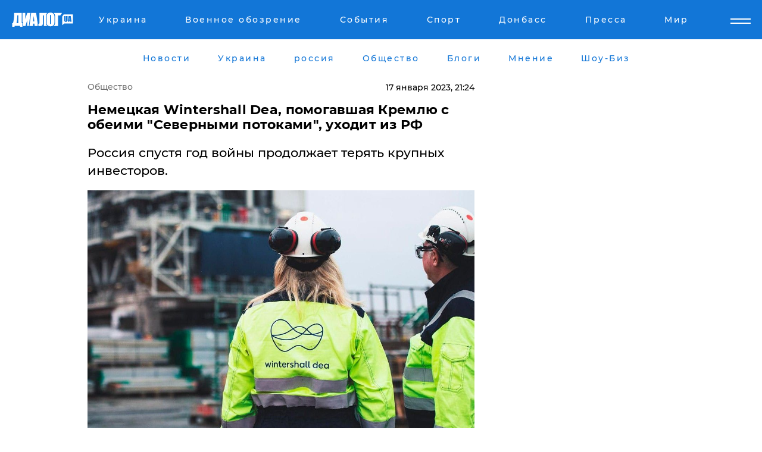

--- FILE ---
content_type: text/html; charset=UTF-8
request_url: https://news.dialog.ua/266206_1673983022
body_size: 10968
content:
<!DOCTYPE html>
<html xmlns="http://www.w3.org/1999/xhtml" dir="ltr" lang="ru" xmlns:og="http://ogp.me/ns#">
<head>
    <meta http-equiv="Content-Type" content="text/html; charset=utf-8" />
    <meta name="viewport" content="width=device-width, initial-scale=1">

    <title>Немецкая Wintershall Dea, помогавшая Кремлю с обеими &quot;Северными потоками&quot;, уходит из РФ - | Диалог.UA</title>
    <meta name="description" content="Россия спустя год войны продолжает терять крупных инвесторов.">
    <meta name="keywords" content=", нефть, россия, германия, европа укр нет, последние новости дня">
    <link rel="canonical" href="https://news.dialog.ua/266206_1673983022"/>
    
                        <link rel="amphtml" href="https://news.dialog.ua/266206_1673983022/amp">
            
     <meta http-equiv="x-dns-prefetch-control" content="on">
 <link rel="dns-prefetch" href="//google-analytics.com">
 <link rel="dns-prefetch" href="//connect.facebook.net">
 <link rel="dns-prefetch" href="//securepubads.g.doubleclick.net">
 <link rel="preconnect" href="//securepubads.g.doubleclick.net">
 <link rel="dns-prefetch" href="//cm.g.doubleclick.net">
 <link rel="preconnect" href="//cm.g.doubleclick.net">
 <link rel="dns-prefetch" href="//counter.yadro.ru">
 <link rel="dns-prefetch" href="//www.googletagmanager.com/">
 <link rel='dns-prefetch' href='https://ajax.googleapis.com'/>
    <meta name='yandex-verification' content='7fdab9f0679cc6c0'/>

    <!-- news_keywords (only for news/index) -->
    
    <meta name="author" content="Dialog.ua">
    <link rel="shortcut icon" href="/favicon.ico">

            <link rel="stylesheet" href="/css/style.min.css?ver=12" type="text/css">
    
    <style>
        /** =================== MONTSERRAT =================== **/

        /** Montserrat Thin **/
        @font-face {
            font-family: "Montserrat";
            font-display: swap;
            font-weight: 100;
            font-style: normal;
            src: url("/css/fonts/Montserrat-Thin.woff2") format("woff2"),
            url("/css/fonts/Montserrat-Thin.woff") format("woff");
        }

        /** Montserrat Thin-Italic **/
        @font-face {
            font-family: "Montserrat";
            font-display: swap;
            font-weight: 100;
            font-style: italic;
            src: url("/css/fonts/Montserrat-ThinItalic.woff2") format("woff2"),
            url("/css/fonts/Montserrat-ThinItalic.woff") format("woff");
        }

        /** Montserrat Light **/
        @font-face {
            font-family: "Montserrat";
            font-display: swap;
            font-weight: 300;
            font-style: normal;
            src: url("/css/fonts/Montserrat-Light.woff2") format("woff2"),
            url("/css/fonts/Montserrat-Light.woff") format("woff");
        }

        /** Montserrat Light-Italic **/
        @font-face {
            font-family: "Montserrat";
            font-display: swap;
            font-weight: 300;
            font-style: italic;
            src: url("/css/fonts/Montserrat-LightItalic.woff2") format("woff2"),
            url("/css/fonts/Montserrat-LightItalic.woff") format("woff");
        }


        /** Montserrat Medium **/
        @font-face {
            font-family: "Montserrat";
            font-display: swap;
            font-weight: 500;
            font-style: normal;
            src: url("/css/fonts/Montserrat-Medium.woff2") format("woff2"),
            url("/css/fonts/Montserrat-Medium.woff") format("woff");
        }

        /** Montserrat Bold **/
        @font-face {
            font-family: "Montserrat";
            font-display: swap;
            font-weight: 600;
            font-style: normal;
            src: url("/css/fonts/Montserrat-Bold.woff2") format("woff2"),
            url("/css/fonts/Montserrat-Bold.woff") format("woff");
        }

        /** Montserrat ExtraBold **/
        @font-face {
            font-family: "Montserrat";
            font-display: swap;
            font-weight: 800;
            font-style: normal;
            src: url("/css/fonts/Montserrat-ExtraBold.woff2") format("woff2"),
            url("/css/fonts/Montserrat-ExtraBold.woff") format("woff");
        }
    </style>

    <!-- og meta -->
    <!-- Facebook Meta -->
    <meta property="fb:app_id" content="1010365385685044" />
    <meta property="og:url" content="https://news.dialog.uahttps://news.dialog.ua/266206_1673983022" />
    <meta property="og:site_name" content="Диалог.UA" />
    <meta property="og:title" content='Немецкая Wintershall Dea, помогавшая Кремлю с обеими "Северными потоками", уходит из РФ' />
    <meta property="og:type" content="article">
    <meta property="og:description" content='Россия спустя год войны продолжает терять крупных инвесторов.' />
    <meta property="og:image" content="https://news.dialog.ua/images/news/08cfc1eb928dd1a98674c507057dd590.jpg" />
            <meta property="og:image:width" content="1095" />
        <meta property="og:image:height" content="730" />
    <!-- Twitter Meta -->
<meta name="twitter:card" content="summary_large_image">
<meta name="twitter:site" content="@Dialog_UA">
<meta name="twitter:creator" content="@Dialog_UA">
<meta name="twitter:title" content="Немецкая Wintershall Dea, помогавшая Кремлю с обеими &quot;Северными потоками&quot;, уходит из РФ">
<meta name="twitter:description" content="Россия спустя год войны продолжает терять крупных инвесторов.">
<meta name="twitter:image" content="https://news.dialog.ua/images/news/08cfc1eb928dd1a98674c507057dd590.jpg">
<meta name="twitter:domain" content="news.dialog.ua>">    <meta name="google-site-verification" content="jZKJrW_rC4oKR50hCSQ9LFM1XjJbWaQQnPgLYvrSx00" />

    <!-- Google tag (gtag.js) -->
    <script async src="https://www.googletagmanager.com/gtag/js?id=G-HJDW518ZWK" type="23dd3c78e03e5ae1ec26d66b-text/javascript"></script>
    <script type="23dd3c78e03e5ae1ec26d66b-text/javascript">
      window.dataLayer = window.dataLayer || [];
      function gtag(){dataLayer.push(arguments);}
      gtag('js', new Date());

      gtag('config', 'G-HJDW518ZWK');
    </script>
    
    <link rel="manifest" href="/manifest.json">

    <link rel="alternate" hreflang="ru" href="https://news.dialog.ua/266206_1673983022" />
    
    <link rel="apple-touch-icon" href="/img/apple-touch-icon.png">

    </head>
<body>
<div class="overlay"></div>

<div class="header_contn">
    <header class="sticky">
        <div class="container">
            <div class="header-content">
                <div class="header-logo">

                    
                    
                    <a href="https://www.dialog.ua" class="logo">
                        <img src="/css/images/logo.svg" class="logo-main" alt="" width="103" height="24">
                    </a>
                </div>

                <nav>
                    <div class="nav-menu">
                        <ul class="main-menu">
                                                                <li><a href="https://www.dialog.ua/ukraine"><span>Украина</span></a></li>
                                                                    <li><a href="https://www.dialog.ua/war"><span>Военное обозрение</span></a></li>
                                                                    <li><a href="https://daily.dialog.ua/"><span>События</span></a></li>
                                                                    <li><a href="https://sport.dialog.ua/"><span>Спорт</span></a></li>
                                                                    <li><a href="https://www.dialog.ua/tag/274"><span>Донбасс</span></a></li>
                                                                    <li><a href="https://www.dialog.ua/press-release"><span>Пресса</span></a></li>
                                                                    <li><a href="https://www.dialog.ua/world"><span>Мир</span></a></li>
                                                        </ul>
                    </div>

                    <span class="mask"></span>
                </nav>

            </div>
    </div>
    <!-- выпадающее меню -->
    <div class="mobile-nav-wrap" role="navigation">
        <div class="mobile-header-nav ">

            <div class="menu-content">

                <div class="mobile-menu-head">

                    <a class="mobile-menu-head__close" href="#">
                        <img src="/css/images/menu-close.svg" alt="">
                    </a>

                    <span class="mobile-menu-head__logo"><a href=""> <img src="/css/images/logo.svg" alt=""></a></span>

                    <div class="language-selection__mob-menu"><a href="">UA</a></div>
                </div>

                
                <div class="menu-column">
                                                                                <span class="menu-column__title">Главная</span>
                                        <ul>

                                                    <li><a href="https://www.dialog.ua/news"><span>Все новости</span></a></li>
                                                    <li><a href="https://www.dialog.ua/russia"><span>россия</span></a></li>
                                                    <li><a href="https://www.dialog.ua/world"><span>Мир</span></a></li>
                                                    <li><a href="https://www.dialog.ua/war"><span>Военное обозрение</span></a></li>
                                                    <li><a href="https://www.dialog.ua/science"><span>Наука и Техника</span></a></li>
                                                    <li><a href="https://www.dialog.ua/business"><span>Экономика</span></a></li>
                                                    <li><a href="https://www.dialog.ua/opinion"><span>Мнение</span></a></li>
                                                    <li><a href="https://www.dialog.ua/blogs"><span>Блоги</span></a></li>
                                                    <li><a href="https://www.dialog.ua/press-release"><span>Пресса</span></a></li>
                                                    <li><a href="https://showbiz.dialog.ua/"><span>Шоу-биз</span></a></li>
                                                    <li><a href="https://www.dialog.ua/health"><span>Здоровье</span></a></li>
                                                    <li><a href="https://www.dialog.ua/ukraine"><span>Украина</span></a></li>
                                                    <li><a href="https://sport.dialog.ua/"><span>Спорт</span></a></li>
                                                    <li><a href="https://www.dialog.ua/culture"><span>Культура</span></a></li>
                                                    <li><a href="https://www.dialog.ua/tag/304"><span>Беларусь</span></a></li>
                                            </ul>
                                    </div>
                
                <div class="menu-column">
                                        <span class="menu-column__title">Города</span>
                                        <ul>

                                                    <li><a href="https://www.dialog.ua/tag/18"><span>Донецк</span></a></li>
                                                    <li><a href="https://www.dialog.ua/tag/28"><span>Луганск</span></a></li>
                                                    <li><a href="https://www.dialog.ua/tag/23"><span>Киев</span></a></li>
                                                    <li><a href="https://www.dialog.ua/tag/29"><span>Харьков</span></a></li>
                                                    <li><a href="https://www.dialog.ua/tag/30"><span>Днепр</span></a></li>
                                                    <li><a href="https://www.dialog.ua/tag/34"><span>Львов</span></a></li>
                                                    <li><a href="https://www.dialog.ua/tag/33"><span>Одесса</span></a></li>
                                            </ul>
                                    </div>
                
                <div class="menu-column">
                                        <span class="menu-column__title">Война на Донбассе и в Крыму</span>
                                        <ul>

                                                    <li><a href="https://www.dialog.ua/tag/154"><span>"ДНР"</span></a></li>
                                                    <li><a href="https://www.dialog.ua/tag/156"><span>"ЛНР"</span></a></li>
                                                    <li><a href="https://www.dialog.ua/tag/2"><span>Оккупация Крыма</span></a></li>
                                                    <li><a href="https://www.dialog.ua/tag/27"><span>Новости Крыма</span></a></li>
                                                    <li><a href="https://www.dialog.ua/tag/274"><span>Донбасс</span></a></li>
                                                    <li><a href="https://www.dialog.ua/tag/116"><span>Армия Украины</span></a></li>
                                            </ul>
                                    </div>
                
                <div class="menu-column">
                                        <span class="menu-column__title">Лайф стайл</span>
                                        <ul>

                                                    <li><a href="https://www.dialog.ua/health"><span>Здоровье</span></a></li>
                                                    <li><a href="https://www.dialog.ua/donation.html"><span>Помощь проекту</span></a></li>
                                                    <li><a href="https://life.dialog.ua/"><span>Стиль Диалога</span></a></li>
                                                    <li><a href="https://showbiz.dialog.ua/"><span>Шоу-биз</span></a></li>
                                                    <li><a href="https://www.dialog.ua/culture"><span>Культура</span></a></li>
                                                    <li><a href="https://news.dialog.ua/"><span>Общество</span></a></li>
                                            </ul>
                                    </div>
                
                <div class="menu-column">
                                        <span class="menu-column__title">Преса</span>
                                        <ul>

                                                    <li><a href="https://www.dialog.ua/press-release"><span>Преса</span></a></li>
                                            </ul>
                                    </div>
                
                <div class="menu-column">
                                        <span class="menu-column__title">Авторское</span>
                                        <ul>

                                                    <li><a href="https://www.dialog.ua/opinion"><span>Мнение</span></a></li>
                                                    <li><a href="https://www.dialog.ua/blogs"><span>Блоги</span></a></li>
                                                    <li><a href="https://www.dialog.ua/tag/63"><span>ИноСМИ</span></a></li>
                                            </ul>
                                    </div>
                
            </div>

        </div>
    </div>

    
        <a class="mobile-menu-toggle js-toggle-menu hamburger-menu button" href="#">
            <span class="menu-item menu-item-1"></span>
            <span class="menu-item"></span>
        </a>

        <div class="language-selection language-selection--mobile">
            <a href="/ukr">
                UA            </a>
        </div>
    </header>
</div>


    <!-- MAIN PART -->
<main class="">
    <div class="container">

        <div class="top-content-menu">
            <div class="top-content-menu__nav">
                <ul>
                                                <li><a href="https://www.dialog.ua/news"><span>Новости</span></a></li>
                                                    <li><a href="https://www.dialog.ua/ukraine"><span>Украина</span></a></li>
                                                    <li><a href="https://www.dialog.ua/russia"><span>россия</span></a></li>
                                                    <li><a href="https://news.dialog.ua"><span>Общество</span></a></li>
                                                    <li><a href="https://www.dialog.ua/blogs"><span>Блоги</span></a></li>
                                                    <li><a href="https://www.dialog.ua/opinion"><span>Мнение</span></a></li>
                                                    <li><a href="https://showbiz.dialog.ua/"><span>Шоу-Биз</span></a></li>
                                        </ul>
            </div>

            <span class="mask"></span>
        </div>

        <div class="section-content section_news">

            
    <div class="main-content news_main_content">
        <div class="content content--new-inner news_content_blok  news_innner">



            
                
            
            <!-- update news button -->
            <div class="new-head">
                <script type="application/ld+json">
    {
        "@context": "http://schema.org",
        "@type": "NewsArticle",
        "mainEntityOfPage":{
            "@type":"WebPage",
            "@id":"https://news.dialog.ua/266206_1673983022"
        },
        "headline": "Немецкая Wintershall Dea, помогавшая Кремлю с обеими &quot;Северными потоками&quot;, уходит из РФ",
                 "image": {
            "@type": "ImageObject",
            "representativeOfPage": "true",
            "url": "https://news.dialog.ua/images/news/08cfc1eb928dd1a98674c507057dd590.jpg",
            "width": 1095,
            "height": 730        },
                    "datePublished": "2023-01-17T21:24:02+02:00",
                 "dateModified": "2023-01-17T23:24:56+02:00",
        
                "author": {
            "@type": "Person",
            "name": "Татьяна Шевченко",
            "url": "https://www.dialog.ua/author/Tanya_Shevchenko"
        },
            
        "publisher": {
                "@type": "Organization",
                "name": "Dialog.ua",
                "logo": {
                    "@type": "ImageObject",
                    "url": "https://www.dialog.ua/img/publisher_logo.jpg",
                    "width": 309,
                    "height": 148
                }
            },

        "description": "Россия спустя год войны продолжает терять крупных инвесторов.",
        "articleBody": "Немецкая компания Wintershall Dea покидает Россию, выходя из совместных проектов. Это крупнейшая нефтегазовая компания Европы.Официальное заявление было опубликовано на официальном сайте Wintershall Dea 17 января.&quot;Wintershall Dea намерена покинуть Россию в установленном порядке с соблюдением всех юридических обязательств&quot;, - говорится в сообщении компании.Убытки&amp;nbsp;Wintershall Dea&amp;nbsp;от потери российских активов составили  5,3 млрд евро. Несмотря на это, компания решила порвать связи с Россией.&quot;Агрессивная война России в Украине несовместима с нашими ценностями и разрушает сотрудничество между РФ и Европой&quot;, - написали представители компании.В&amp;nbsp;Wintershall Dea&amp;nbsp;пожаловалась на то, что после вторжения РФ в Украину российское правительство начало ущемлять западные компании и вмешиваться в их внутренние дела. Фактически активы Wintershall Dea подвергаются &quot;экономической экспроприации&quot;, то есть они отжимаются Кремлем.Сотрудничество Wintershall Dea и российского &quot;Газпрома&quot; началось еще в начале 90-х годов. Тогда же они создали свое первое совместное предприятие в 1993 году Wingas, которое занимается транспортировкой, хранением и сбытом газа в Германии и Западной Европе. Компании вместе занимались добычей нефти и газа как в РФ, так и за ее границами.Wintershall Dea принимала самое активное участие в строительстве газопровода &quot;Северный поток&quot;, который подсадил Европу на российский газ. Участвовала она в создании и &quot;Северного потока - 2&quot;, который должен был закрепить этот эффект, но был похоронен войной РФ против Украины.Отметим, что сегодня российская &quot;нефтянка&quot; переживает худшие времена в своей истории. Европейское эмбарго на российскую нефть вместе с введением ценового потолка привели к уменьшению добычи и экспорта энергоресурсов Россией. Отрасль находится в глубокой рецессии.Ранее Диалог.UA сообщал, что &quot;нефтянка&quot; РФ умирает: крупнейшей отрасли российской промышленности предрекли обвал в 2023-м.Мы также писали, что российская нефть обвалилась в цене до $38 за баррель, став &quot;похоронным маршем&quot; для режима Путина.ВАЖНОЕ СООБЩЕНИЕ ОТ РЕДАКЦИИ!",
        "keywords": "нефть, россия, германия, европа"
        }

</script>
                
    <script type="application/ld+json">
    {
        "@context": "http://schema.org",
        "@type": "BreadcrumbList",
        "itemListElement": [
            {
                "@type": "ListItem",
                "position": 1,
                "item": {
                    "@id": "https://news.dialog.ua",
                    "name": "Общество"
                }
            }
        ]
    }
</script>

                                    <div class="breadcrumbs">
                        <a href="/">Общество</a>
                    </div>
                

                
                <span class="new-head__date">
                    17 января 2023, 21:24                </span>
            </div>

            
            <div class="new-inner inner_news">

                <h1>Немецкая Wintershall Dea, помогавшая Кремлю с обеими "Северными потоками", уходит из РФ</h1>

                <p class="preview">Россия спустя год войны продолжает терять крупных инвесторов.</p>

                <p><img src="https://www.dialog.ua/images/news/08cfc1eb928dd1a98674c507057dd590.jpg" alt="Немецкая Wintershall Dea, помогавшая Кремлю с обеими &quot;Северными потоками&quot;, уходит из РФ" /></p>
                
                        <div class="banner banner--news align-center align-center" style="">
        <script async src="https://pagead2.googlesyndication.com/pagead/js/adsbygoogle.js?client=ca-pub-3695032019363550" crossorigin="anonymous" type="23dd3c78e03e5ae1ec26d66b-text/javascript"></script>
<!-- Под фото новость Десктоп -->
<ins class="adsbygoogle"
     style="display:block"
     data-ad-client="ca-pub-3695032019363550"
     data-ad-slot="1996806517"
     data-ad-format="auto"
     data-full-width-responsive="true"></ins>
<script type="23dd3c78e03e5ae1ec26d66b-text/javascript">
     (adsbygoogle = window.adsbygoogle || []).push({});
</script>    </div>
                
                

                                                    
                
                <p>Немецкая компания Wintershall Dea покидает Россию, выходя из совместных проектов. Это крупнейшая нефтегазовая компания Европы.</p><p>Официальное заявление было <a href="https://wintershalldea.com/en/investor-relations/ir-23-01?pk_campaign=InvestorRelationsEN&pk_kwd=Twitter_EN" rel="nofollow">опубликовано</a> на официальном сайте Wintershall Dea 17 января.</p>        <div class="news-content-ad align-center" style="">
        <script async src="https://pagead2.googlesyndication.com/pagead/js/adsbygoogle.js?client=ca-pub-3695032019363550" crossorigin="anonymous" type="23dd3c78e03e5ae1ec26d66b-text/javascript"></script>
<!-- В тело новости проверка Диалог -->
<ins class="adsbygoogle"
     style="display:block"
     data-ad-client="ca-pub-3695032019363550"
     data-ad-slot="7403794482"
     data-ad-format="auto"
     data-full-width-responsive="true"></ins>
<script type="23dd3c78e03e5ae1ec26d66b-text/javascript">
     (adsbygoogle = window.adsbygoogle || []).push({});
</script>    </div>
<p>"<strong>Wintershall Dea намерена покинуть Россию в установленном порядке с соблюдением всех юридических обязательств</strong>", - говорится в сообщении компании.</p><p>Убытки&nbsp;Wintershall Dea<strong style="background-color: initial;">&nbsp;</strong>от потери российских активов составили  5,3 млрд евро. Несмотря на это, компания решила порвать связи с Россией.</p><p>"<strong>Агрессивная война России в Украине несовместима с нашими ценностями и разрушает сотрудничество между РФ и Европой</strong>", - написали представители компании.</p><p>В&nbsp;Wintershall Dea&nbsp;пожаловалась на то, что после вторжения РФ в Украину российское правительство начало ущемлять западные компании и вмешиваться в их внутренние дела. Фактически активы Wintershall Dea подвергаются "экономической экспроприации", то есть они отжимаются Кремлем.</p><p>Сотрудничество Wintershall Dea и российского "Газпрома" началось еще в начале 90-х годов. Тогда же они создали свое первое совместное предприятие в 1993 году Wingas, которое занимается транспортировкой, хранением и сбытом газа в Германии и Западной Европе. Компании вместе занимались добычей нефти и газа как в РФ, так и за ее границами.</p><p>Wintershall Dea принимала самое активное участие в строительстве газопровода "Северный поток", который подсадил Европу на российский газ. Участвовала она в создании и "Северного потока - 2", который должен был закрепить этот эффект, но был похоронен войной РФ против Украины.</p><p>Отметим, что сегодня российская "нефтянка" переживает худшие времена в своей истории. Европейское эмбарго на российскую нефть вместе с введением ценового потолка привели к уменьшению добычи и экспорта энергоресурсов Россией. Отрасль находится в глубокой рецессии.</p><p><em>Ранее Диалог.UA сообщал, что "нефтянка" РФ <a href="https://news.dialog.ua/266197_1673971499">умирает</a>: крупнейшей отрасли российской промышленности предрекли обвал в 2023-м.</em></p><p><em>Мы также писали, что российская нефть <a href="https://www.dialog.ua/blogs/266053_1673777569">обвалилась</a> в цене до $38 за баррель, став "похоронным маршем" для режима Путина.</em></p><p><a href="https://www.dialog.ua/donation.html">ВАЖНОЕ СООБЩЕНИЕ ОТ РЕДАКЦИИ!</a></p>
                                                            <span class="author">Автор:
                        <a target="_blank" href="https://www.dialog.ua/author/Tanya_Shevchenko">Татьяна Шевченко</a>                    </span>
                                                </div>

                            <div class="tags">
                                            <a target="_blank" href="https://www.dialog.ua/tag/74">Новости Германии</a>                                            <a target="_blank" href="https://www.dialog.ua/tag/165">Новости России</a>                                            <a target="_blank" href="https://www.dialog.ua/tag/255">Санкции в отношении России</a>                                            <a target="_blank" href="https://www.dialog.ua/tag/365">Цена на нефть и газ</a>                                    </div>
            
            <div class="share">
                <div class="socials">
                    <button class="open-comments mobile-hide">+ Добавить Комментарий</button>
                    <div class="shareaholic-canvas" data-app="share_buttons" data-app-id="26969635"></div>
                </div>
            </div>

            
            
                        <div class="banner mobile-hide align-center" style="width: 650px;">
        <!-- Вниз новости НВ Дизайн Диалог Декстоп -->
<ins class="adsbygoogle"
     style="display:block"
     data-ad-client="ca-pub-3660307541539783"
     data-ad-slot="3521732345"
     data-ad-format="auto"
     data-full-width-responsive="true"></ins>
<script type="23dd3c78e03e5ae1ec26d66b-text/javascript">
     (adsbygoogle = window.adsbygoogle || []).push({});
</script>    </div>
                
            



            
                            <h2 class="margin-small"><a href="https://www.dialog.ua/news">Последние новости</a></h2>
<div class="news last-news">
    
        <div class="new-item">
            <p>
                <a href="https://news.dialog.ua/327480_1769012231">Такси начинает работать по-новому в 19 городах Украины: что изменится уже с 22 января</a>                            </p>
            <span class="new-item__time">18:32</span>
        </div>

    
        <div class="new-item">
            <p>
                <a href="https://news.dialog.ua/327468_1769004665">Украинцы могут начать оформлять помощь для ухода за ребенком до 1 года и до 3 лет – ПФУ</a>                            </p>
            <span class="new-item__time">16:18</span>
        </div>

    
        <div class="new-item">
            <p>
                <a href="https://news.dialog.ua/327435_1768931357">​Платежка за тепло после отключений из-за обстрелов: как уменьшить сумму платежей</a>                            </p>
            <span class="new-item__time">20:21</span>
        </div>

    
        <div class="new-item">
            <p>
                <a href="https://news.dialog.ua/327433_1768930138">Как не замерзнуть: врачи назвали лучший напиток, чтобы ​согреться в квартире </a>                            </p>
            <span class="new-item__time">19:38</span>
        </div>

    
        <div class="new-item">
            <p>
                <a href="https://news.dialog.ua/327386_1768891375"><strong>В 2026 году в Украине хотят вернуть обязательный техосмотр всех автомобилей – Минразвития</strong></a>                            </p>
            <span class="new-item__time">08:46</span>
        </div>

    
        <div class="new-item">
            <p>
                <a href="https://news.dialog.ua/327362_1768838124">​Как выжить в многоэтажке без света, воды и тепла: 7 лайфхаков по опыту прифронтовых городов</a>                            </p>
            <span class="new-item__time">19:11</span>
        </div>

    
        <div class="new-item">
            <p>
                <a href="https://news.dialog.ua/327359_1768836752">Простейший совет, как сохранить тепло в доме: эксперт показал лайфхак с пленкой и окнами</a>                            </p>
            <span class="new-item__time">17:42</span>
        </div>

    
        <div class="new-item">
            <p>
                <a href="https://news.dialog.ua/327350_1768830741">В Украине мошенники крадут доступ к TГ-аккаунту через "промокод" на топливо – подробности от Киберполиции</a>                            </p>
            <span class="new-item__time">16:05</span>
        </div>

    
        <div class="new-item">
            <p>
                <a href="https://news.dialog.ua/327309_1768745885">Чтобы бытовая техника не сгорела: как защититься во время отключений света</a>                            </p>
            <span class="new-item__time">16:30</span>
        </div>

    
        <div class="new-item">
            <p>
                <a href="https://news.dialog.ua/327239_1768594891"><strong>Bolt возобновляет работу в Киеве в комендантский час: добраться до тепла и больниц станет проще</strong></a>                            </p>
            <span class="new-item__time">22:29</span>
        </div>

    
        <div class="new-item">
            <p>
                <a href="https://news.dialog.ua/327236_1768590266">ПриватБанк берет паузу: через несколько часов сервисы станут недоступны</a>                            </p>
            <span class="new-item__time">21:14</span>
        </div>

    
        <div class="new-item">
            <p>
                <a href="https://news.dialog.ua/327227_1768582973"><strong>Зима без света и отопления в условиях войны: проверенные способы сохранить тепло в квартире</strong></a>                            </p>
            <span class="new-item__time">19:14</span>
        </div>

    
        <div class="new-item">
            <p>
                <a href="https://news.dialog.ua/327217_1768573846"><strong>Магазины, аптеки и не только: в Украине официально ослабили комендантский час</strong></a>                            </p>
            <span class="new-item__time">16:39</span>
        </div>

    
        <div class="new-item">
            <p>
                <a href="https://news.dialog.ua/327208_1768568667">Что делать, если не хватает стажа для выхода на пенсию: два способа решить проблему</a>                            </p>
            <span class="new-item__time">15:20</span>
        </div>

    
        <div class="new-item">
            <p>
                <a href="https://news.dialog.ua/327206_1768566220"><strong>Украину накрыл мощный азиатский антициклон: его особенности, последствия, и сколько продлятся морозы </strong></a>                            </p>
            <span class="new-item__time">14:30</span>
        </div>

    


</div>

<div class="show-more  show-more--margin show-more--large show-more--last-categories active_more">
    <a href="#">Смотреть ещё</a>
</div>
<form class="load_more_data">
    <input type="hidden" name="offset" value="15">
    <input type="hidden" name="limit" value="15">
    <input type="hidden" name="location" value="8" >
    <input type="hidden" name="locale" value="ru" >
    
            <input type="hidden" name="val" value="28">
        </form>

            

            
                
            

        </div>

        <aside>


            
                        <div class="banner align-center" style="width: 300px;">
        <script async src="https://pagead2.googlesyndication.com/pagead/js/adsbygoogle.js" type="23dd3c78e03e5ae1ec26d66b-text/javascript"></script>
<!-- Правая колонка проверка 300 Диалог -->
<ins class="adsbygoogle"
     style="display:block"
     data-ad-client="ca-pub-3660307541539783"
     data-ad-slot="4092939786"
     data-ad-format="auto"
     data-full-width-responsive="true"></ins>
<script type="23dd3c78e03e5ae1ec26d66b-text/javascript">
     (adsbygoogle = window.adsbygoogle || []).push({});
</script>    </div>

            
            <h2><a href="https://www.dialog.ua">Главные новости</a></h2>

            <div class="side-news">

                                <div class="new-side-item">
            <p><a href="https://news.dialog.ua/327386_1768891375">В 2026 году в Украине хотят вернуть обязательный техосмотр всех автомобилей – Минразвития</a></p>
        </div>
            <div class="new-side-item">
            <p><a href="https://news.dialog.ua/327239_1768594891">Bolt возобновляет работу в Киеве в комендантский час: добраться до тепла и больниц станет проще</a></p>
        </div>
            <div class="new-side-item">
            <p><a href="https://news.dialog.ua/327227_1768582973">Зима без света и отопления в условиях войны: проверенные способы сохранить тепло в квартире</a></p>
        </div>
            <div class="new-side-item">
            <p><a href="https://news.dialog.ua/327217_1768573846">Магазины, аптеки и не только: в Украине официально ослабили комендантский час</a></p>
        </div>
            <div class="new-side-item">
            <p><a href="https://news.dialog.ua/327206_1768566220">Украину накрыл мощный азиатский антициклон: его особенности, последствия, и сколько продлятся морозы </a></p>
        </div>
            <div class="new-side-item">
            <p><a href="https://news.dialog.ua/327191_1768551006">В Украине действует режим ЧС: новые правила передвижения в комендантский час – Денис Шмыгаль</a></p>
        </div>
            <div class="new-side-item">
            <p><a href="https://news.dialog.ua/327151_1768487932">В Украине с февраля введут новую помощь для переселенцев: кто и сколько будет получать</a></p>
        </div>
            <div class="new-side-item">
            <p><a href="https://news.dialog.ua/327144_1768485213">​Новые цены, новые возможности: как теперь оформляют паспорта в Украине</a></p>
        </div>
            <div class="new-side-item">
            <p><a href="https://news.dialog.ua/327116_1768422347">В Украине могут отменить комендантский час, но не везде – Зеленский</a></p>
        </div>
            <div class="new-side-item">
            <p><a href="https://news.dialog.ua/327105_1768410402">​Как быстро поднять температуру в квартире без отопления: шесть рабочих лайфхаков</a></p>
        </div>
                </div>

            
                        <div class="banner align-center" style="">
        <script async src="https://pagead2.googlesyndication.com/pagead/js/adsbygoogle.js?client=ca-pub-3695032019363550" crossorigin="anonymous" type="23dd3c78e03e5ae1ec26d66b-text/javascript"></script>
<!-- Мобильный низ новости Диалог -->
<ins class="adsbygoogle"
     style="display:block"
     data-ad-client="ca-pub-3695032019363550"
     data-ad-slot="4039264547"
     data-ad-format="auto"
     data-full-width-responsive="true"></ins>
<script type="23dd3c78e03e5ae1ec26d66b-text/javascript">
     (adsbygoogle = window.adsbygoogle || []).push({});
</script>    </div>

            



                        <h2>Мнения</h2>

<div class="opinions users-side">

                <div class="user-item">
                        
            <p>

                                    <a href="https://www.dialog.ua/opinion/327492_1769026623"><span>Келлог о переломном моменте войны: если Украина переживет эту зиму, преимущество будет на ее стороне</span></a>
                
            </p>

        </div>
            <div class="user-item">
                                        <a href="https://www.dialog.ua/person/Vitaly_Portnikov" class="user-item__head">
                                            <span class="user-item__avatar">
                            <img width="42px" height="42px" data-src="/images/person/4d859ef024bad660d7632e1e8c15b808.jpg" src="" />                        </span>
                                        <span class="user-item__name">
                                            <span>Виталий Портников</span>
                                            <span><p>Украинский журналист, писатель и публицист</p></span></span>
                </a>
            
            <p>

                                    <a href="https://www.dialog.ua/opinion/327479_1769011969"><span>Портников заявил, что Путин действительно может остановить войну и предупредил о последствиях </span></a>
                
            </p>

        </div>
            <div class="user-item">
                                        <a href="https://www.dialog.ua/person/Gennady_Gudkov" class="user-item__head">
                                            <span class="user-item__avatar">
                            <img width="42px" height="42px" data-src="/images/person/b463236e1a299883fabbb3d5ab48a6d3.jpg" src="" />                        </span>
                                        <span class="user-item__name">
                                            <span>Геннадий Гудков</span>
                                            <span><p>Российский оппозиционер</p></span></span>
                </a>
            
            <p>

                                    <a href="https://www.dialog.ua/opinion/327462_1769002571"><span>Гудков назвал нового лидера в геополитике, от которого зависит весь мир и исходит реальная опасность: "Монстр не демократический"</span></a>
                
            </p>

        </div>
    </div>

<div class="show-more show-more--left show-more--margin">
    <a href="https://www.dialog.ua/opinion">Смотреть ещё</a>
</div>


<h2>Блоги</h2>

<div class="blogs users-side">
                <div class="user-item">
                            <a href="https://www.dialog.ua/person/Vitaly_Portnikov" class="user-item__head">
                                            <span class="user-item__avatar">
                            <img width="42px" height="42px" data-src="/images/person/4d859ef024bad660d7632e1e8c15b808.jpg" src="" />                        </span>
                                        <span class="user-item__name">
                                            <span>Виталий Портников</span>
                                            <span><p>Украинский журналист, писатель и публицист</p></span></span>
                </a>
                        <p>
                                    <a href="https://www.dialog.ua/blogs/327410_1768916980"><span>Портников объяснил, зачем Трамп пригласил Путина в "Совет мира": "В этом решение есть серьезная ловушка"</span></a>
                
            </p>
        </div>
            <div class="user-item">
                            <a href="https://www.dialog.ua/person/Yurii_Shvets" class="user-item__head">
                                            <span class="user-item__avatar">
                            <img width="42px" height="42px" data-src="/images/person/1e2f8d91edbeac4b9be094576524e19b.jpg" src="" />                        </span>
                                        <span class="user-item__name">
                                            <span>Юрий Швец</span>
                                            <span><p>Экономический и военный аналитик</p></span></span>
                </a>
                        <p>
                                    <a href="https://www.dialog.ua/blogs/327403_1768910315"><span>Швец намекнул, что к Путину вместо "черного лебедя" может "прилететь" более серьезная "птица": "Началось"</span></a>
                
            </p>
        </div>
            <div class="user-item">
                            <a href="https://www.dialog.ua/person/Yurii_Shvets" class="user-item__head">
                                            <span class="user-item__avatar">
                            <img width="42px" height="42px" data-src="/images/person/1e2f8d91edbeac4b9be094576524e19b.jpg" src="" />                        </span>
                                        <span class="user-item__name">
                                            <span>Юрий Швец</span>
                                            <span><p>Экономический и военный аналитик</p></span></span>
                </a>
                        <p>
                                    <a href="https://www.dialog.ua/blogs/327329_1768813108"><span>Швец назвал условие, выполнение которого определит, какая страна победит в войне: "Именно они..."</span></a>
                
            </p>
        </div>
    </div>
<div class="show-more show-more--left show-more--margin">
    <a href="https://www.dialog.ua/blogs">Смотреть ещё</a>
</div>
            
            
                
            

        </aside>


    </div>
</div>

    </div>

    

    <div class="container">
        <div class="bottom-menu">
            <div class="bottom-menu__left">
                <span class="dialog-logo">
                    <img width="113px" height="26px" data-src="/css/images/logo-dark.svg" src="" />                </span>
                <span class="copy">© 2026, Диалог.ua<br>Все права защищены. </span>
            </div>
            <div class="bottom-menu__ul">
                <ul>
                    <li class="dialog-logo--show">
                        <img width="113px" height="20px" data-src="/css/images/logo-dark.svg" src="" />                    </li>
                                            <li><a href="https://www.dialog.ua/news"><span>Новости</span></a></li>
                                            <li><a href="https://www.dialog.ua/ukraine"><span>Украина</span></a></li>
                                            <li><a href="https://www.dialog.ua/russia"><span>россия</span></a></li>
                                            <li><a href="https://news.dialog.ua"><span>Общество</span></a></li>
                                            <li><a href="https://www.dialog.ua/blogs"><span>Блоги</span></a></li>
                                            <li><a href="https://www.dialog.ua/opinion"><span>Мнение</span></a></li>
                                            <li><a href="https://showbiz.dialog.ua/"><span>Шоу-Биз</span></a></li>
                                            <li><a href="https://www.dialog.ua/press-release"><span>Пресса</span></a></li>
                                            <li><a href="https://www.dialog.ua/world"><span>Мир</span></a></li>
                                            <li><a href="https://www.dialog.ua/business"><span>Экономика</span></a></li>
                                            <li><a href="https://www.dialog.ua/war"><span>Военное Обозрение</span></a></li>
                                            <li><a href="https://life.dialog.ua/"><span>Стиль</span></a></li>
                                            <li><a href="https://www.dialog.ua/tag/274"><span>Новости Донбасса</span></a></li>
                                            <li><a href="https://sport.dialog.ua/"><span>Спорт</span></a></li>
                                            <li><a href="https://dialog.ua/tag/71"><span>США</span></a></li>
                                            <li><a href="https://showbiz.dialog.ua"><span>Шоубиз</span></a></li>
                                    </ul>
            </div>
        </div>
    </div>
</main>



<!-- FOOTER -->
<footer>
    <div class="container">
        <div class="footer-content">

            <ul class="footer-menu">
                <li><a href="https://www.dialog.ua/about.html">О проекте</a></li>
                <li><a href="https://www.dialog.ua/editorial.html">Редакция</a></li>
                <li><a href="https://www.dialog.ua/contacts.html">Контакты</a></li>
                <li><a href="https://www.dialog.ua/adv.html">Реклама</a></li>
                <li><a href="https://www.dialog.ua/credits.html">Персональные данные</a></li>
                <li><a href="https://www.dialog.ua/privacypolicy.html">Защита персональных данных</a></li>

            </ul>
            <span class="footer-text">Использование материалов разрешается при условии ссылки (для интернет-изданий - гиперссылки) на "<a href="https://www.dialog.ua">Диалог.ua</a>" не ниже третьего абзаца.</span>
            <span class="copy">
                    © 2026, <span>Диалог.ua.</span> Все права защищены.                </span>
        </div>

    </div>
</footer>

<!-- <div class="cookie-policy">
    <p class="cookie-policy-title">Про использование cookies</p>
    <p class="cookie-policy-text">Продолжая просматривать www.dialog.ua вы подтверждаете, что ознакомились с Правилами
        пользования сайтом и соглашаетесь на использование файлов cookies</p>
    <div class="cookie-policy-buttons">
        <a href="https://www.dialog.ua/privacypolicy.html" class="cookie-info-link ">Про файлы cookies</a>
        <button class="cookie-accept-btn">Соглашаюсь</button>
    </div>
    <button class="close-btn"></button>
</div> -->

<script defer src="/js/jquery-3.2.1.min.js" type="23dd3c78e03e5ae1ec26d66b-text/javascript"></script>

<script async type="23dd3c78e03e5ae1ec26d66b-text/javascript">
    var scripts = document.getElementsByTagName('script');
    var script = scripts[scripts.length - 1];

    if (document.body.clientWidth >= 1024) {
        setTimeout(function () {
            script.outerHTML += '<script src="/js/desktop-scripts.js"></sc' + 'ript>';
        }, 500);
    } else {
        setTimeout(function () {
            script.outerHTML += '<script src="/js/mobile-scripts.js"></sc' + 'ript>';
        }, 500);
    }
</script>
<script defer src="/js/scripts.js?ver=5" type="23dd3c78e03e5ae1ec26d66b-text/javascript"></script>

<script type="23dd3c78e03e5ae1ec26d66b-text/javascript">

    function buildScript(src, attributes) {
        var script = document.createElement('script');
        script.src = src;
        for (key in attributes) {
            script[key] = attributes[key];
        }
        document.body.appendChild(script);
    }

    function downloadJSAtOnload() {
                (function () {
            var script = document.createElement('script');
            script.src = "https://pagead2.googlesyndication.com/pagead/js/adsbygoogle.js";
                        script.async = true;
                        document.body.appendChild(script);
        })();
        
        
                buildScript("https://platform.twitter.com/widgets.js", {async: true});
        buildScript("//www.instagram.com/embed.js", {async: true});
                /*buildScript("//dsms0mj1bbhn4.cloudfront.net/assets/pub/shareaholic.js",
            { async:true,
              "data-shr-siteid": "9a6d8903fd66a0407e4ed9a92f28cdcd",
              "data-cfasync": false,
            }
            );*/


        
    }

    if (window.addEventListener)
        window.addEventListener("load", downloadJSAtOnload, false);
    else if (window.attachEvent)
        window.attachEvent("onload", downloadJSAtOnload);
    else window.onload = downloadJSAtOnload;
</script>

    <script type="text/javascript" data-cfasync="false" src="//dsms0mj1bbhn4.cloudfront.net/assets/pub/shareaholic.js"
            data-shr-siteid="9a6d8903fd66a0407e4ed9a92f28cdcd" async="async"></script>


<script src="/cdn-cgi/scripts/7d0fa10a/cloudflare-static/rocket-loader.min.js" data-cf-settings="23dd3c78e03e5ae1ec26d66b-|49" defer></script><script defer src="https://static.cloudflareinsights.com/beacon.min.js/vcd15cbe7772f49c399c6a5babf22c1241717689176015" integrity="sha512-ZpsOmlRQV6y907TI0dKBHq9Md29nnaEIPlkf84rnaERnq6zvWvPUqr2ft8M1aS28oN72PdrCzSjY4U6VaAw1EQ==" data-cf-beacon='{"rayId":"9c1a31c86daf3191","version":"2025.9.1","serverTiming":{"name":{"cfExtPri":true,"cfEdge":true,"cfOrigin":true,"cfL4":true,"cfSpeedBrain":true,"cfCacheStatus":true}},"token":"1fc2a877def342f8a2006fcbd93f5ff5","b":1}' crossorigin="anonymous"></script>
</body>

</html>


--- FILE ---
content_type: text/html; charset=utf-8
request_url: https://www.google.com/recaptcha/api2/aframe
body_size: 270
content:
<!DOCTYPE HTML><html><head><meta http-equiv="content-type" content="text/html; charset=UTF-8"></head><body><script nonce="qO1qkYHuffDFBzwMq8JJCA">/** Anti-fraud and anti-abuse applications only. See google.com/recaptcha */ try{var clients={'sodar':'https://pagead2.googlesyndication.com/pagead/sodar?'};window.addEventListener("message",function(a){try{if(a.source===window.parent){var b=JSON.parse(a.data);var c=clients[b['id']];if(c){var d=document.createElement('img');d.src=c+b['params']+'&rc='+(localStorage.getItem("rc::a")?sessionStorage.getItem("rc::b"):"");window.document.body.appendChild(d);sessionStorage.setItem("rc::e",parseInt(sessionStorage.getItem("rc::e")||0)+1);localStorage.setItem("rc::h",'1769033983588');}}}catch(b){}});window.parent.postMessage("_grecaptcha_ready", "*");}catch(b){}</script></body></html>